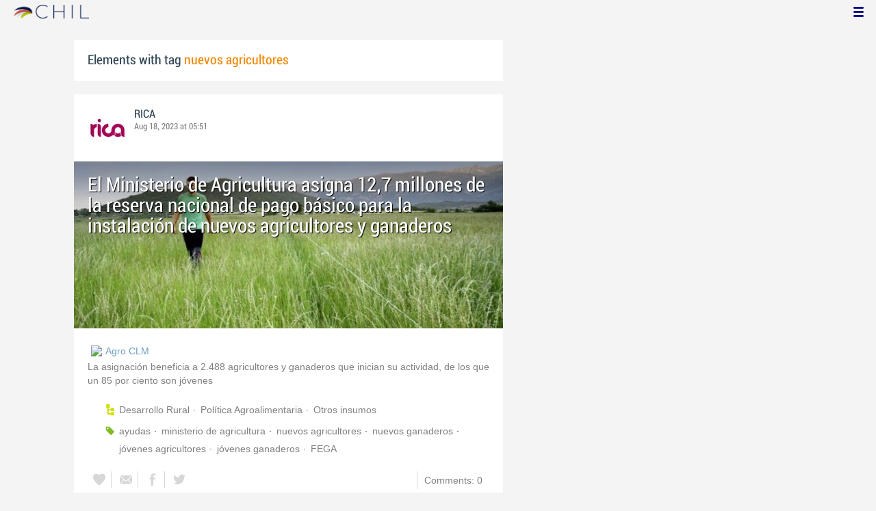

--- FILE ---
content_type: text/html; charset=utf-8
request_url: https://www.chil.me/tag/nuevos%20agricultores
body_size: 5402
content:
<!DOCTYPE html>
<html xmlns:fb="http://ogp.me/ns/fb#">
<head>
    <meta http-equiv="Content-Type" content="text/html; charset=utf-8" />
    <meta charset="utf-8" />
    <title>Contents with tag 'nuevos agricultores'</title>
    <link href="/favicon.ico" rel="shortcut icon" type="image/x-icon" />
    
    <link href="/Content/themes/base/jquery.ui.core.css" rel="stylesheet"/>
<link href="/Content/themes/base/jquery.ui.resizable.css" rel="stylesheet"/>
<link href="/Content/themes/base/jquery.ui.selectable.css" rel="stylesheet"/>
<link href="/Content/themes/base/jquery.ui.autocomplete.css" rel="stylesheet"/>
<link href="/Content/themes/base/jquery.ui.slider.css" rel="stylesheet"/>
<link href="/Content/themes/base/jquery.ui.datepicker.css" rel="stylesheet"/>
<link href="/Content/themes/base/jquery.ui.progressbar.css" rel="stylesheet"/>
<link href="/Content/themes/base/jquery.ui.theme.css" rel="stylesheet"/>

    <link href="/Content/default.css" rel="stylesheet"/>
<link href="/Content/Profile.css" rel="stylesheet"/>
<link href="/Content/Feeds.css" rel="stylesheet"/>
<link href="/Content/Share.css" rel="stylesheet"/>
<link href="/Content/Files.css" rel="stylesheet"/>
<link href="/Content/Contacts.css" rel="stylesheet"/>
<link href="/Content/Event.css" rel="stylesheet"/>
<link href="/Content/Messaging.css" rel="stylesheet"/>
<link href="/Content/Tagging.css" rel="stylesheet"/>
<link href="/Content/Post.css" rel="stylesheet"/>
<link href="/Content/Common.css" rel="stylesheet"/>
<link href="/content/popup.geolocation.css" rel="stylesheet"/>

    
    <link href="/Scripts/libs/jquery/jcrop/jquery.Jcrop.css" rel="stylesheet"/>

    <style type="text/css">
        .twitter-tweet {
            margin: 10px auto !important;
        }
    </style>

<script>
  (function(i,s,o,g,r,a,m){i['GoogleAnalyticsObject']=r;i[r]=i[r]||function(){
  (i[r].q=i[r].q||[]).push(arguments)},i[r].l=1*new Date();a=s.createElement(o),
  m=s.getElementsByTagName(o)[0];a.async=1;a.src=g;m.parentNode.insertBefore(a,m)
  })(window,document,'script','//www.google-analytics.com/analytics.js','ga');

  ga('create', 'UA-51159158-1', 'auto');
  ga('send', 'pageview');
</script>

</head>
<body>
<div class="identity-menu">
    <h1 class="logo-title"> <!--<a href="/">CHIL.<span>ME</span></a> --></h1>
    

    <!--
    <div id="content-lookup-wrapper">
        <input type="text" id="content-lookup" placeholder="Find people, organizations or groups" />
        <div id="content-lookup-menu" class="actor-suggest"></div>
    </div>
         -->
    <nav>
  <div class="user-menu">
    <input type="checkbox" id="ch-display-usermenu">
    <label class="ch-display-usermenu" for="ch-display-usermenu"><i class="fonticon-Menu"></i></label>
    <div>
      <ul>
       <li>
            <a href="#" title="Login" class="ch-btn-login" title="Login">
                <span><i class="fonticon-User"></i>Login</span>
            </a>
      </li>
      <li>
        <a href="/register" title="Register" class="password" title="Register">
          <span><i class="fonticon-Lock"></i>Register</span>
        </a>
      </li>
    </ul>
  </div>
</div>


    </nav>
</div>


    <div id="wrapper">
        <div>
            <section>
                <div>
                    <div class="content">
                        
<div class="box-style">
    <h3 class="tag-selected">Elements with tag <span>nuevos agricultores</span></h3>
</div>

<div class="ch-feeds-stream">


<div class="feed-item">


<div class="feed-header">
    <div class="feed-author">
        <img src="https://chilmedia.org/v2/media/85cb2758-6c8d-4a2f-abf6-508f4f1a237a.jpg?w=58&amp;h=58&amp;mode=crop&amp;anchor=topcenter&amp;scale=both" />
        <div class="info-author">
<a class="profile-link" data-id="128901" href="https://rica.chil.me">RICA</a>
        </div>
        <div class="feed-info">
            <span class="feed-date">
                
Aug 18, 2023 at 05:51            </span>
        </div>
    </div>

    </div>





<div class="feed-data">
        <div class="cover-wrapper">
            <a href="http://ricagroalimentacion.es//post/el-ministerio-de-agricultura-asigna-127-millones-de-la-reserva-nacional-de-pago--448163">
                <h2 class="title relative-url ch-link" data-obj-id="p448163">El Ministerio de Agricultura asigna 12,7 millones de la reserva nacional de pago básico para la instalación de nuevos agricultores y ganaderos</h2>
                <div class="cover-img-wrapper">
                    <img src="https://chilmedia.org/v2/media/a5085bba-e7cd-41b0-9546-9a6b8b10e5eb.jpg?w=627&h=244&mode=crop&scale=both" />
                </div>
            </a>
        </div>
    <div class="feed-author-comment">
        <div class="feed-post-source">
                    <div class="feed-url ellipsis">
                        <span class="icon-url">
                            <img src="https://www.google.com/s2/favicons?domain_url=http://www.agroclm.com" />
                        </span>
                        <a href="https://www.agroclm.com/2023/08/16/el-ministerio-de-agricultura-asigna-127-millones-de-la-reserva-nacional-de-pago-basico-para-la-instalacion-de-nuevos-agricultores-y-ganaderos/" target="_blank">Agro CLM</a>
                    </div>
        </div>
        <p>La asignación beneficia a 2.488 agricultores y ganaderos que inician su actividad, de los que un 85 por ciento son jóvenes</p>
    </div>
    <div class="feed-post-details">

    <div class="feed-categories set-icon">
            <a href="/Category/Objects?categoryId=59087&amp;slug=desarrollo-rural&amp;pageIndex=0">Desarrollo Rural</a>
            <a href="/Category/Objects?categoryId=59086&amp;slug=politica-agroalimentaria&amp;pageIndex=0">Pol&#237;tica Agroalimentaria</a>
            <a href="/Category/Objects?categoryId=60084&amp;slug=otros-insumos&amp;pageIndex=0">Otros insumos</a>
    </div>




    <div class="set-icon feed-tags">
            <a href="/tag/ayudas">ayudas</a>
            <a href="/tag/ministerio%20de%20agricultura">ministerio de agricultura</a>
            <a href="/tag/nuevos%20agricultores">nuevos agricultores</a>
            <a href="/tag/nuevos%20ganaderos">nuevos ganaderos</a>
            <a href="/tag/j%C3%B3venes%20agricultores">j&#243;venes agricultores</a>
            <a href="/tag/j%C3%B3venes%20ganaderos">j&#243;venes ganaderos</a>
            <a href="/tag/FEGA">FEGA</a>
    </div>



    
    </div>


<div class=share-holder data-ot="post" data-id="448163">

<div class="feed-share">    
	<nav>
		<ul>
			<li>
				    <a title="Like" class="ch-iconadd-like fonticon-Heart" data-obj-id="448163" data-obj-type="post"></a>
                <a class="likes-count" data-obj-id="448163" data-type="post" style=display:none;>
                    <span data-obj-id="448163">0</span>
                </a>
			</li>
            <li>
                <a title="Share by email" class="ch-iconmail fonticon-Mail" rel="nofollow" data-obj-id="p448163"></a>
            </li>
			<li>                
                <a title="Share on Facebook" class="ch-iconfcb fonticon-Facebook" rel="nofollow" data-obj-id="p448163"></a>       
			</li>
			<li>
                <a title="Share on Twitter" class="ch-icontwitter fonticon-Twitter" rel="nofollow" data-obj-id="p448163"></a>
			</li>
		</ul>
	</nav>
        <div class="feed-comments-info">
            <a href="/post/448163/comments" class="view-all-comments">
                Comments: 0
            </a>
        </div>      
               
</div><div class="feed-comments">
</div>
<div class="comment-box">
    <form class="form-comment" method="post" action="/add-comment">
        <input name="__RequestVerificationToken" type="hidden" value="ifUXD9kXt3QiqYueFNYNc0-clCGb6sV7rauytOt2E6EtJiKoE5zT2TgDNtbSvHOGNwFSKoZQJiYul4V_mkjuLNn7h0J6Ocpsb8jiVJsjuf01" />
        <input type="hidden" value="448163" name="graphObjectId" />
        <input type="hidden" value="post" name="objectType" />
        <textarea class="form-comment-text" rows="1" placeholder="Write something..." name="message" style="height: 15px;" ></textarea>
        <div class="share-box-comment">                                                                                        
            <input type="submit" class="button-comment button-submit" value="Comment" />
            <i class="loading-ico saving-comment"></i> 
        </div>
    </form>                                    
</div>

   
</div>






</div>












</div>






<div class="feed-item">


<div class="feed-header">
    <div class="feed-author">
        <img src="https://chilmedia.org/v2/media/85cb2758-6c8d-4a2f-abf6-508f4f1a237a.jpg?w=58&amp;h=58&amp;mode=crop&amp;anchor=topcenter&amp;scale=both" />
        <div class="info-author">
<a class="profile-link" data-id="128901" href="https://rica.chil.me">RICA</a>
        </div>
        <div class="feed-info">
            <span class="feed-date">
                
Aug 18, 2022 at 14:37            </span>
        </div>
    </div>

    </div>





<div class="feed-data">
        <div class="cover-wrapper">
            <a href="http://ricagroalimentacion.es//post/el-ministerio-de-agricultura-pesca-y-alimentacion-asigna-138-millones-de-euros-d-415911">
                <h2 class="title relative-url ch-link" data-obj-id="p415911">El Ministerio de Agricultura, Pesca y Alimentación asigna 13,8 millones de euros de la reserva nacional de pago básico para la instalación de nuevos agricultores y ganaderos</h2>
                <div class="cover-img-wrapper">
                    <img src="https://chilmedia.org/v2/media/e563517c-9343-47fb-828e-82f41bdd7243.jpg?w=627&h=244&mode=crop&scale=both" />
                </div>
            </a>
        </div>
    <div class="feed-author-comment">
        <div class="feed-post-source">
                    <div class="feed-url ellipsis">
                        <span class="icon-url">
                            <img src="https://www.google.com/s2/favicons?domain_url=http://www.mapa.gob.es" />
                        </span>
                        <a href="https://www.mapa.gob.es/es/prensa/ultimas-noticias/el-ministerio-de-agricultura-pesca-y-alimentaci%C3%B3n-asigna-138-millones-de-euros-de-la-reserva-nacional-de-pago-b%C3%A1sico-para-la-instalaci%C3%B3n-de-nuev/tcm:30-626740" target="_blank">Mapa</a>
                    </div>
        </div>
        <p>Las ayudas benefician a 2.506 agricultores y ganaderos que inician su actividad, de los que un 85 % son jóvenes

En el periodo 2015-2021 se han asignado derechos de la reserva nacional de pago básico a 23.604 agricultores y ganaderos por un importe que se acerca a los 123 millones de euros

En el Plan Estratégico de la PAC para el periodo 2023-2027 se mantendrá la priorización a los jóvenes agricultores y ganaderos en las asignaciones de la reserva nacional de la nueva ayuda básica a la renta para la sostenibilidad</p>
    </div>
    <div class="feed-post-details">

    <div class="feed-categories set-icon">
            <a href="/Category/Objects?categoryId=59086&amp;slug=politica-agroalimentaria&amp;pageIndex=0">Pol&#237;tica Agroalimentaria</a>
            <a href="/Category/Objects?categoryId=60599&amp;slug=otros-agricultura&amp;pageIndex=0">Otros agricultura</a>
    </div>




    <div class="set-icon feed-tags">
            <a href="/tag/nuevos%20agricultores">nuevos agricultores</a>
            <a href="/tag/pac">pac</a>
    </div>



    
    </div>


<div class=share-holder data-ot="post" data-id="415911">

<div class="feed-share">    
	<nav>
		<ul>
			<li>
				    <a title="Like" class="ch-iconadd-like fonticon-Heart" data-obj-id="415911" data-obj-type="post"></a>
                <a class="likes-count" data-obj-id="415911" data-type="post" style=display:none;>
                    <span data-obj-id="415911">0</span>
                </a>
			</li>
            <li>
                <a title="Share by email" class="ch-iconmail fonticon-Mail" rel="nofollow" data-obj-id="p415911"></a>
            </li>
			<li>                
                <a title="Share on Facebook" class="ch-iconfcb fonticon-Facebook" rel="nofollow" data-obj-id="p415911"></a>       
			</li>
			<li>
                <a title="Share on Twitter" class="ch-icontwitter fonticon-Twitter" rel="nofollow" data-obj-id="p415911"></a>
			</li>
		</ul>
	</nav>
        <div class="feed-comments-info">
            <a href="/post/415911/comments" class="view-all-comments">
                Comments: 0
            </a>
        </div>      
               
</div><div class="feed-comments">
</div>
<div class="comment-box">
    <form class="form-comment" method="post" action="/add-comment">
        <input name="__RequestVerificationToken" type="hidden" value="qDInhg2V2TCvdDxlfmJLM1LmAw_ps2tYv_91ALD_g1Rq0hP6rDcnb6EFcf7vmIwtkbFEJQcHqfhgW9FS9JXh-rgBVyOSf9k-1fXrSiE5sfQ1" />
        <input type="hidden" value="415911" name="graphObjectId" />
        <input type="hidden" value="post" name="objectType" />
        <textarea class="form-comment-text" rows="1" placeholder="Write something..." name="message" style="height: 15px;" ></textarea>
        <div class="share-box-comment">                                                                                        
            <input type="submit" class="button-comment button-submit" value="Comment" />
            <i class="loading-ico saving-comment"></i> 
        </div>
    </form>                                    
</div>

   
</div>






</div>












</div>






<div class="feed-item">


<div class="feed-header">
    <div class="feed-author">
        <img src="https://chilmedia.org/v2/media/85cb2758-6c8d-4a2f-abf6-508f4f1a237a.jpg?w=58&amp;h=58&amp;mode=crop&amp;anchor=topcenter&amp;scale=both" />
        <div class="info-author">
<a class="profile-link" data-id="128901" href="https://rica.chil.me">RICA</a>
        </div>
        <div class="feed-info">
            <span class="feed-date">
                
Jan 25, 2019 at 02:35            </span>
        </div>
    </div>

    </div>





<div class="feed-data">
        <div class="cover-wrapper">
            <a href="http://ricagroalimentacion.es//post/2018-se-cierra-con-902-agricultores-y-ganaderos-mas-245411">
                <h2 class="title relative-url ch-link" data-obj-id="p245411">2018 se cierra con 902 agricultores y ganaderos más</h2>
                <div class="cover-img-wrapper">
                    <img src="https://chilmedia.org/v2/media/94eb5e78-e9e5-41cd-99f7-ef7b29368358.jpg?w=627&h=244&mode=crop&scale=both" />
                </div>
            </a>
        </div>
    <div class="feed-author-comment">
        <div class="feed-post-source">
                    <div class="feed-url ellipsis">
                        <span class="icon-url">
                            <img src="https://www.google.com/s2/favicons?domain_url=http://www.agronewscastillayleon.com" />
                        </span>
                        <a href="https://www.agronewscastillayleon.com/2018-se-cierra-con-902-agricultores-y-ganaderos-mas" target="_blank">Agronewscastillayleon</a>
                    </div>
        </div>
        <p>Andalucía marca el mayor incremento con 2.534 profesionales más mientras que es en Galicia donde más baja con 1.089 menos.</p>
    </div>
    <div class="feed-post-details">

    <div class="feed-categories set-icon">
            <a href="/Category/Objects?categoryId=59086&amp;slug=politica-agroalimentaria&amp;pageIndex=0">Pol&#237;tica Agroalimentaria</a>
    </div>




    <div class="set-icon feed-tags">
            <a href="/tag/nuevos%20agricultores">nuevos agricultores</a>
    </div>



    
    </div>


<div class=share-holder data-ot="post" data-id="245411">

<div class="feed-share">    
	<nav>
		<ul>
			<li>
				    <a title="Like" class="ch-iconadd-like fonticon-Heart" data-obj-id="245411" data-obj-type="post"></a>
                <a class="likes-count" data-obj-id="245411" data-type="post" style=display:none;>
                    <span data-obj-id="245411">0</span>
                </a>
			</li>
            <li>
                <a title="Share by email" class="ch-iconmail fonticon-Mail" rel="nofollow" data-obj-id="p245411"></a>
            </li>
			<li>                
                <a title="Share on Facebook" class="ch-iconfcb fonticon-Facebook" rel="nofollow" data-obj-id="p245411"></a>       
			</li>
			<li>
                <a title="Share on Twitter" class="ch-icontwitter fonticon-Twitter" rel="nofollow" data-obj-id="p245411"></a>
			</li>
		</ul>
	</nav>
        <div class="feed-comments-info">
            <a href="/post/245411/comments" class="view-all-comments">
                Comments: 0
            </a>
        </div>      
               
</div><div class="feed-comments">
</div>
<div class="comment-box">
    <form class="form-comment" method="post" action="/add-comment">
        <input name="__RequestVerificationToken" type="hidden" value="rPaxxRUdBVQap2TWjEelzW11UqRpIRuik3IwEpENnINNXRsonwpXdWFZtJ-Y8IsEdgEI8Qkr5LR0mpiGvRJkm0YPSESHjzzDO4_LHYHaFQM1" />
        <input type="hidden" value="245411" name="graphObjectId" />
        <input type="hidden" value="post" name="objectType" />
        <textarea class="form-comment-text" rows="1" placeholder="Write something..." name="message" style="height: 15px;" ></textarea>
        <div class="share-box-comment">                                                                                        
            <input type="submit" class="button-comment button-submit" value="Comment" />
            <i class="loading-ico saving-comment"></i> 
        </div>
    </form>                                    
</div>

   
</div>






</div>












</div>






<div class="feed-item">


<div class="feed-header">
    <div class="feed-author">
        <img src="https://chilmedia.org/v2/media/85cb2758-6c8d-4a2f-abf6-508f4f1a237a.jpg?w=58&amp;h=58&amp;mode=crop&amp;anchor=topcenter&amp;scale=both" />
        <div class="info-author">
<a class="profile-link" data-id="128901" href="https://rica.chil.me">RICA</a>
        </div>
        <div class="feed-info">
            <span class="feed-date">
                
Sep 10, 2018 at 05:15            </span>
        </div>
    </div>

    </div>





<div class="feed-data">
        <div class="cover-wrapper">
            <a href="http://ricagroalimentacion.es//post/arca-y-redex-colaboran-en-el-grupo-operativo-e28098red-de-espacios-test-agrarios-228743">
                <h2 class="title relative-url ch-link" data-obj-id="p228743">ARCA y REDEX colaboran en el Grupo Operativo ‘Red de Espacios Test Agrarios-RETA’, una herramienta innovadora para fomentar el relevo generacional en el campo</h2>
                <div class="cover-img-wrapper">
                    <img src="https://chilmedia.org/v2/media/910502fa-f620-41b9-a3e5-fa8d4957d82c.jpg?w=627&h=244&mode=crop&scale=both" />
                </div>
            </a>
        </div>
    <div class="feed-author-comment">
        <div class="feed-post-source">
                    <div class="feed-url ellipsis">
                        <span class="icon-url">
                            <img src="https://www.google.com/s2/favicons?domain_url=http://www.redr.es" />
                        </span>
                        <a href="http://www.redr.es/es/cargarAplicacionNoticia.do?identificador=31196" target="_blank">Redr</a>
                    </div>
        </div>
        <p>El relevo generacional en el campo es uno de los retos estratégicos a los que se enfrenta el mundo rural en los próximos años. La falta de personas jóvenes que emprenden en el sector agrario hace necesaria la búsqueda de maneras innovadoras de incorporar personas nuevas a las tareas agrícolas, ganaderas y forestales. Es en este marco en el que se crea el Grupo Operativo Red de Espacios Test Agroforestales - RETA, para impulsar una Red de Espacios Test Agrarios en España .</p>
    </div>
    <div class="feed-post-details">

    <div class="feed-categories set-icon">
            <a href="/Category/Objects?categoryId=59060&amp;slug=vacuno&amp;pageIndex=0">Vacuno</a>
            <a href="/Category/Objects?categoryId=59061&amp;slug=ovino-y-caprino&amp;pageIndex=0">Ovino y caprino</a>
            <a href="/Category/Objects?categoryId=59087&amp;slug=desarrollo-rural&amp;pageIndex=0">Desarrollo Rural</a>
    </div>




    <div class="set-icon feed-tags">
            <a href="/tag/renovaci%C3%B3n">renovaci&#243;n</a>
            <a href="/tag/nuevos%20agricultores">nuevos agricultores</a>
    </div>



    
    </div>


<div class=share-holder data-ot="post" data-id="228743">

<div class="feed-share">    
	<nav>
		<ul>
			<li>
				    <a title="Like" class="ch-iconadd-like fonticon-Heart" data-obj-id="228743" data-obj-type="post"></a>
                <a class="likes-count" data-obj-id="228743" data-type="post" style=display:none;>
                    <span data-obj-id="228743">0</span>
                </a>
			</li>
            <li>
                <a title="Share by email" class="ch-iconmail fonticon-Mail" rel="nofollow" data-obj-id="p228743"></a>
            </li>
			<li>                
                <a title="Share on Facebook" class="ch-iconfcb fonticon-Facebook" rel="nofollow" data-obj-id="p228743"></a>       
			</li>
			<li>
                <a title="Share on Twitter" class="ch-icontwitter fonticon-Twitter" rel="nofollow" data-obj-id="p228743"></a>
			</li>
		</ul>
	</nav>
        <div class="feed-comments-info">
            <a href="/post/228743/comments" class="view-all-comments">
                Comments: 0
            </a>
        </div>      
               
</div><div class="feed-comments">
</div>
<div class="comment-box">
    <form class="form-comment" method="post" action="/add-comment">
        <input name="__RequestVerificationToken" type="hidden" value="jESZ37M-040OuRlRa4W_VBYzt3EjhUFrIKko4mj2vypuJ8CjYDrg0XQOgPck403y1tkNp5VpdmHGqrRuB4mXQx5CpJT2UYAqBSZBracBLhg1" />
        <input type="hidden" value="228743" name="graphObjectId" />
        <input type="hidden" value="post" name="objectType" />
        <textarea class="form-comment-text" rows="1" placeholder="Write something..." name="message" style="height: 15px;" ></textarea>
        <div class="share-box-comment">                                                                                        
            <input type="submit" class="button-comment button-submit" value="Comment" />
            <i class="loading-ico saving-comment"></i> 
        </div>
    </form>                                    
</div>

   
</div>






</div>












</div>





</div>
<div class="more-feeds-wrapper">
    <div class="loading-txt loading-more">Loading, please wait...</div>
</div>



                    </div>
                </div>
            </section>
            <aside class="side-right">

    
            </aside>
        </div>
    </div>
    <footer id="footer">
<div class="section-footer">
    <p></p>
    <br class="clear" />
</div>
    </footer>
<div id="fb-root"></div>
<script type="text/javascript" src="/Scripts/jquery-1.7.2.min.js"></script>
<script src="/Scripts/modernizr-2.5.3.js"></script>

<script src="/Scripts/libs/jquery/jquery-ui-1.10.3.custom.js"></script>
<script src="/Scripts/libs/jquery/jquery.validate.js"></script>
<script src="/Scripts/libs/jquery/jquery.validate.unobtrusive.js"></script>
<script src="/Scripts/libs/jquery/jquery.tools.all.js"></script>
<script src="/Scripts/libs/jquery/jquery.autoresize.js"></script>
<script src="/Scripts/libs/jquery/jquery.form.js"></script>
<script src="/Scripts/libs/jquery/scrollpagination.js"></script>
<script src="/Scripts/libs/jquery/jquery.sbscroller.js"></script>
<script src="/Scripts/libs/jquery/jquery.mousewheel.js"></script>
<script src="/Scripts/libs/jquery/jquery.autoSuggest.js"></script>

<script src="/Scripts/settings.js"></script>
<script src="/Scripts/libs/utils.js"></script>
<script src="/Scripts/App/core.js"></script>
<script src="/Scripts/App/localization.js"></script>
<script src="/Scripts/App/ui.js"></script>
<script src="/Scripts/App/dialogs.js"></script>
<script src="/Scripts/App/news-feeds-stream.js"></script>
<script src="/Scripts/App/postform.simple-post.js"></script>
<script src="/Scripts/App/postform.question-post.js"></script>
<script src="/Scripts/App/postform.publi-post.js"></script>
<script src="/Scripts/App/postform.event-post.js"></script>
<script src="/Scripts/App/postform.news-post.js"></script>
<script src="/Scripts/App/postform.document-post.js"></script>
<script src="/Scripts/App/postform.link-post.js"></script>
<script src="/Scripts/App/likes.js"></script>
<script src="/Scripts/App/comments.js"></script>
<script src="/Scripts/App/followers.js"></script>
<script src="/Scripts/App/jsoneditor.js"></script>
<script src="/Scripts/App/formedit.js"></script>
<script src="/Scripts/App/profile.js"></script>
<script src="/Scripts/App/fs.js"></script>
<script src="/Scripts/App/fs.fileExplorer.js"></script>
<script src="/Scripts/App/fs.fileUploader.js"></script>
<script src="/Scripts/App/fs.filePicker.js"></script>
<script src="/Scripts/App/fs.fileManager.js"></script>
<script src="/Scripts/App/contactManager.js"></script>
<script src="/Scripts/App/embedplayer.js"></script>
<script src="/Scripts/App/geolocation.js"></script>
<script src="/Scripts/App/photoviewer.js"></script>
<script src="/Scripts/App/socialNetwork.js"></script>
<script src="/Scripts/App/htmlExpandable.js"></script>
<script src="/Scripts/App/organization.js"></script>
<script src="/Scripts/App/detectmobilebrowser.js"></script>
<script src="/Scripts/App/messaging.js"></script>
<script src="/Scripts/App/linkForm.js"></script>
<script src="/Scripts/App/products.js"></script>
<script src="/Scripts/App/badges.js"></script>
<script src="/Scripts/App/attachmentsManager.js"></script>
<script src="/Scripts/App/website.js"></script>
<script src="/Scripts/App/catalog.js"></script>
<script src="/Scripts/App/categories.js"></script>
<script src="/Scripts/App/categoriespicker.js"></script>
<script src="/Scripts/App/rolespicker.js"></script>
<script src="/Scripts/App/events.js"></script>
<script src="/Scripts/App/posts.js"></script>
<script src="/Scripts/App/tags.js"></script>
<script src="/Scripts/App/actors.js"></script>
<script src="/Scripts/App/projects.js"></script>
<script src="/Scripts/App/projectsList.js"></script>
<script src="/Scripts/App/login.js"></script>
<script src="/Scripts/App/widgets.profile.js"></script>
<script src="/Scripts/App/widgets.lists.js"></script>
<script src="/Scripts/App/followButton.js"></script>
<script src="/Scripts/App/actorsAutocomplete.js"></script>
<script src="/Scripts/App/listsManager.js"></script>
<script src="/Scripts/App/newsFeedsManager.js"></script>
<script src="/Scripts/App/account.js"></script>
<script src="/Scripts/App/tabs.js"></script>
<script src="/Scripts/App/notificationsWidget.js"></script>
<script src="/Scripts/App/popupDocument.js"></script>
<script src="/Scripts/App/controlPanel.js"></script>
<script src="/Scripts/App/listspicker.js"></script>
<script src="/Scripts/App/zonesManager.js"></script>
<script src="/Scripts/App/mobileConfiguration.js"></script>
<script src="/Scripts/App/slider.editor.js"></script>
<script src="/Scripts/App/image.editor.js"></script>


<script type="text/javascript">
    $(function () {
App.NewsFeedsStream.setup({"more":"/tag/nuevos agricultores/page-{0}"});
App.setupMenu();
});
    
    $(function() {
        $.getScript('//connect.facebook.net/es_ES/all.js', function () {
            FB.init({
                appId: '267165023324021',
                status: true,
                cookie: true,
                xfbml: true
            });
        });

        var po = document.createElement('script'); po.type = 'text/javascript'; po.async = true;
        po.src = 'https://apis.google.com/js/client:plusone.js';
        var s = document.getElementsByTagName('script')[0]; s.parentNode.insertBefore(po, s);
    });
</script>


<script type="text/javascript" src="https://appleid.cdn-apple.com/appleauth/static/jsapi/appleid/1/en_US/appleid.auth.js"></script>

    
    <script type="text/javascript" src="https://maps.googleapis.com/maps/api/js?key=AIzaSyCf2fnRGbWZZF-nhX_IASkKIcbQ55jNK8I&libraries=places"></script>
    

<script defer src="https://static.cloudflareinsights.com/beacon.min.js/vcd15cbe7772f49c399c6a5babf22c1241717689176015" integrity="sha512-ZpsOmlRQV6y907TI0dKBHq9Md29nnaEIPlkf84rnaERnq6zvWvPUqr2ft8M1aS28oN72PdrCzSjY4U6VaAw1EQ==" data-cf-beacon='{"version":"2024.11.0","token":"8edb4e6e32984399b6580939df4c0637","r":1,"server_timing":{"name":{"cfCacheStatus":true,"cfEdge":true,"cfExtPri":true,"cfL4":true,"cfOrigin":true,"cfSpeedBrain":true},"location_startswith":null}}' crossorigin="anonymous"></script>
</body>
</html>